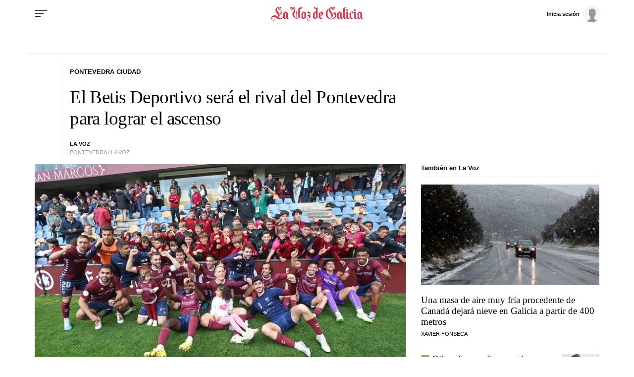

--- FILE ---
content_type: application/javascript
request_url: https://sijai.wemass.com/
body_size: 320
content:
(function() {
    top.postMessage({ message: 'sijai', isCreatingId: true, sijai: '44c0a81a7f1f2098d5e3110ec4f816ba28d826ccbc' }, '*');
})();